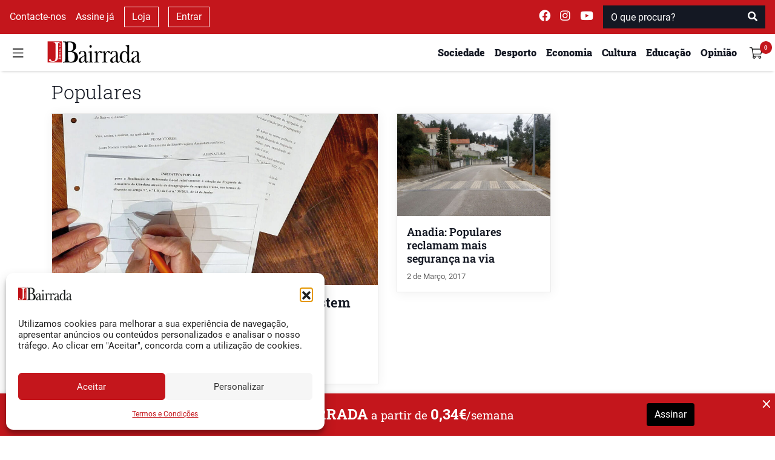

--- FILE ---
content_type: text/html; charset=utf-8
request_url: https://www.google.com/recaptcha/api2/anchor?ar=1&k=6Lfz_MAZAAAAAAD4QtaH-vJvuubL6NGHq8gMa-ns&co=aHR0cHM6Ly93d3cuamIucHQ6NDQz&hl=en&v=PoyoqOPhxBO7pBk68S4YbpHZ&size=normal&anchor-ms=20000&execute-ms=30000&cb=jowj6m1kka1a
body_size: 49405
content:
<!DOCTYPE HTML><html dir="ltr" lang="en"><head><meta http-equiv="Content-Type" content="text/html; charset=UTF-8">
<meta http-equiv="X-UA-Compatible" content="IE=edge">
<title>reCAPTCHA</title>
<style type="text/css">
/* cyrillic-ext */
@font-face {
  font-family: 'Roboto';
  font-style: normal;
  font-weight: 400;
  font-stretch: 100%;
  src: url(//fonts.gstatic.com/s/roboto/v48/KFO7CnqEu92Fr1ME7kSn66aGLdTylUAMa3GUBHMdazTgWw.woff2) format('woff2');
  unicode-range: U+0460-052F, U+1C80-1C8A, U+20B4, U+2DE0-2DFF, U+A640-A69F, U+FE2E-FE2F;
}
/* cyrillic */
@font-face {
  font-family: 'Roboto';
  font-style: normal;
  font-weight: 400;
  font-stretch: 100%;
  src: url(//fonts.gstatic.com/s/roboto/v48/KFO7CnqEu92Fr1ME7kSn66aGLdTylUAMa3iUBHMdazTgWw.woff2) format('woff2');
  unicode-range: U+0301, U+0400-045F, U+0490-0491, U+04B0-04B1, U+2116;
}
/* greek-ext */
@font-face {
  font-family: 'Roboto';
  font-style: normal;
  font-weight: 400;
  font-stretch: 100%;
  src: url(//fonts.gstatic.com/s/roboto/v48/KFO7CnqEu92Fr1ME7kSn66aGLdTylUAMa3CUBHMdazTgWw.woff2) format('woff2');
  unicode-range: U+1F00-1FFF;
}
/* greek */
@font-face {
  font-family: 'Roboto';
  font-style: normal;
  font-weight: 400;
  font-stretch: 100%;
  src: url(//fonts.gstatic.com/s/roboto/v48/KFO7CnqEu92Fr1ME7kSn66aGLdTylUAMa3-UBHMdazTgWw.woff2) format('woff2');
  unicode-range: U+0370-0377, U+037A-037F, U+0384-038A, U+038C, U+038E-03A1, U+03A3-03FF;
}
/* math */
@font-face {
  font-family: 'Roboto';
  font-style: normal;
  font-weight: 400;
  font-stretch: 100%;
  src: url(//fonts.gstatic.com/s/roboto/v48/KFO7CnqEu92Fr1ME7kSn66aGLdTylUAMawCUBHMdazTgWw.woff2) format('woff2');
  unicode-range: U+0302-0303, U+0305, U+0307-0308, U+0310, U+0312, U+0315, U+031A, U+0326-0327, U+032C, U+032F-0330, U+0332-0333, U+0338, U+033A, U+0346, U+034D, U+0391-03A1, U+03A3-03A9, U+03B1-03C9, U+03D1, U+03D5-03D6, U+03F0-03F1, U+03F4-03F5, U+2016-2017, U+2034-2038, U+203C, U+2040, U+2043, U+2047, U+2050, U+2057, U+205F, U+2070-2071, U+2074-208E, U+2090-209C, U+20D0-20DC, U+20E1, U+20E5-20EF, U+2100-2112, U+2114-2115, U+2117-2121, U+2123-214F, U+2190, U+2192, U+2194-21AE, U+21B0-21E5, U+21F1-21F2, U+21F4-2211, U+2213-2214, U+2216-22FF, U+2308-230B, U+2310, U+2319, U+231C-2321, U+2336-237A, U+237C, U+2395, U+239B-23B7, U+23D0, U+23DC-23E1, U+2474-2475, U+25AF, U+25B3, U+25B7, U+25BD, U+25C1, U+25CA, U+25CC, U+25FB, U+266D-266F, U+27C0-27FF, U+2900-2AFF, U+2B0E-2B11, U+2B30-2B4C, U+2BFE, U+3030, U+FF5B, U+FF5D, U+1D400-1D7FF, U+1EE00-1EEFF;
}
/* symbols */
@font-face {
  font-family: 'Roboto';
  font-style: normal;
  font-weight: 400;
  font-stretch: 100%;
  src: url(//fonts.gstatic.com/s/roboto/v48/KFO7CnqEu92Fr1ME7kSn66aGLdTylUAMaxKUBHMdazTgWw.woff2) format('woff2');
  unicode-range: U+0001-000C, U+000E-001F, U+007F-009F, U+20DD-20E0, U+20E2-20E4, U+2150-218F, U+2190, U+2192, U+2194-2199, U+21AF, U+21E6-21F0, U+21F3, U+2218-2219, U+2299, U+22C4-22C6, U+2300-243F, U+2440-244A, U+2460-24FF, U+25A0-27BF, U+2800-28FF, U+2921-2922, U+2981, U+29BF, U+29EB, U+2B00-2BFF, U+4DC0-4DFF, U+FFF9-FFFB, U+10140-1018E, U+10190-1019C, U+101A0, U+101D0-101FD, U+102E0-102FB, U+10E60-10E7E, U+1D2C0-1D2D3, U+1D2E0-1D37F, U+1F000-1F0FF, U+1F100-1F1AD, U+1F1E6-1F1FF, U+1F30D-1F30F, U+1F315, U+1F31C, U+1F31E, U+1F320-1F32C, U+1F336, U+1F378, U+1F37D, U+1F382, U+1F393-1F39F, U+1F3A7-1F3A8, U+1F3AC-1F3AF, U+1F3C2, U+1F3C4-1F3C6, U+1F3CA-1F3CE, U+1F3D4-1F3E0, U+1F3ED, U+1F3F1-1F3F3, U+1F3F5-1F3F7, U+1F408, U+1F415, U+1F41F, U+1F426, U+1F43F, U+1F441-1F442, U+1F444, U+1F446-1F449, U+1F44C-1F44E, U+1F453, U+1F46A, U+1F47D, U+1F4A3, U+1F4B0, U+1F4B3, U+1F4B9, U+1F4BB, U+1F4BF, U+1F4C8-1F4CB, U+1F4D6, U+1F4DA, U+1F4DF, U+1F4E3-1F4E6, U+1F4EA-1F4ED, U+1F4F7, U+1F4F9-1F4FB, U+1F4FD-1F4FE, U+1F503, U+1F507-1F50B, U+1F50D, U+1F512-1F513, U+1F53E-1F54A, U+1F54F-1F5FA, U+1F610, U+1F650-1F67F, U+1F687, U+1F68D, U+1F691, U+1F694, U+1F698, U+1F6AD, U+1F6B2, U+1F6B9-1F6BA, U+1F6BC, U+1F6C6-1F6CF, U+1F6D3-1F6D7, U+1F6E0-1F6EA, U+1F6F0-1F6F3, U+1F6F7-1F6FC, U+1F700-1F7FF, U+1F800-1F80B, U+1F810-1F847, U+1F850-1F859, U+1F860-1F887, U+1F890-1F8AD, U+1F8B0-1F8BB, U+1F8C0-1F8C1, U+1F900-1F90B, U+1F93B, U+1F946, U+1F984, U+1F996, U+1F9E9, U+1FA00-1FA6F, U+1FA70-1FA7C, U+1FA80-1FA89, U+1FA8F-1FAC6, U+1FACE-1FADC, U+1FADF-1FAE9, U+1FAF0-1FAF8, U+1FB00-1FBFF;
}
/* vietnamese */
@font-face {
  font-family: 'Roboto';
  font-style: normal;
  font-weight: 400;
  font-stretch: 100%;
  src: url(//fonts.gstatic.com/s/roboto/v48/KFO7CnqEu92Fr1ME7kSn66aGLdTylUAMa3OUBHMdazTgWw.woff2) format('woff2');
  unicode-range: U+0102-0103, U+0110-0111, U+0128-0129, U+0168-0169, U+01A0-01A1, U+01AF-01B0, U+0300-0301, U+0303-0304, U+0308-0309, U+0323, U+0329, U+1EA0-1EF9, U+20AB;
}
/* latin-ext */
@font-face {
  font-family: 'Roboto';
  font-style: normal;
  font-weight: 400;
  font-stretch: 100%;
  src: url(//fonts.gstatic.com/s/roboto/v48/KFO7CnqEu92Fr1ME7kSn66aGLdTylUAMa3KUBHMdazTgWw.woff2) format('woff2');
  unicode-range: U+0100-02BA, U+02BD-02C5, U+02C7-02CC, U+02CE-02D7, U+02DD-02FF, U+0304, U+0308, U+0329, U+1D00-1DBF, U+1E00-1E9F, U+1EF2-1EFF, U+2020, U+20A0-20AB, U+20AD-20C0, U+2113, U+2C60-2C7F, U+A720-A7FF;
}
/* latin */
@font-face {
  font-family: 'Roboto';
  font-style: normal;
  font-weight: 400;
  font-stretch: 100%;
  src: url(//fonts.gstatic.com/s/roboto/v48/KFO7CnqEu92Fr1ME7kSn66aGLdTylUAMa3yUBHMdazQ.woff2) format('woff2');
  unicode-range: U+0000-00FF, U+0131, U+0152-0153, U+02BB-02BC, U+02C6, U+02DA, U+02DC, U+0304, U+0308, U+0329, U+2000-206F, U+20AC, U+2122, U+2191, U+2193, U+2212, U+2215, U+FEFF, U+FFFD;
}
/* cyrillic-ext */
@font-face {
  font-family: 'Roboto';
  font-style: normal;
  font-weight: 500;
  font-stretch: 100%;
  src: url(//fonts.gstatic.com/s/roboto/v48/KFO7CnqEu92Fr1ME7kSn66aGLdTylUAMa3GUBHMdazTgWw.woff2) format('woff2');
  unicode-range: U+0460-052F, U+1C80-1C8A, U+20B4, U+2DE0-2DFF, U+A640-A69F, U+FE2E-FE2F;
}
/* cyrillic */
@font-face {
  font-family: 'Roboto';
  font-style: normal;
  font-weight: 500;
  font-stretch: 100%;
  src: url(//fonts.gstatic.com/s/roboto/v48/KFO7CnqEu92Fr1ME7kSn66aGLdTylUAMa3iUBHMdazTgWw.woff2) format('woff2');
  unicode-range: U+0301, U+0400-045F, U+0490-0491, U+04B0-04B1, U+2116;
}
/* greek-ext */
@font-face {
  font-family: 'Roboto';
  font-style: normal;
  font-weight: 500;
  font-stretch: 100%;
  src: url(//fonts.gstatic.com/s/roboto/v48/KFO7CnqEu92Fr1ME7kSn66aGLdTylUAMa3CUBHMdazTgWw.woff2) format('woff2');
  unicode-range: U+1F00-1FFF;
}
/* greek */
@font-face {
  font-family: 'Roboto';
  font-style: normal;
  font-weight: 500;
  font-stretch: 100%;
  src: url(//fonts.gstatic.com/s/roboto/v48/KFO7CnqEu92Fr1ME7kSn66aGLdTylUAMa3-UBHMdazTgWw.woff2) format('woff2');
  unicode-range: U+0370-0377, U+037A-037F, U+0384-038A, U+038C, U+038E-03A1, U+03A3-03FF;
}
/* math */
@font-face {
  font-family: 'Roboto';
  font-style: normal;
  font-weight: 500;
  font-stretch: 100%;
  src: url(//fonts.gstatic.com/s/roboto/v48/KFO7CnqEu92Fr1ME7kSn66aGLdTylUAMawCUBHMdazTgWw.woff2) format('woff2');
  unicode-range: U+0302-0303, U+0305, U+0307-0308, U+0310, U+0312, U+0315, U+031A, U+0326-0327, U+032C, U+032F-0330, U+0332-0333, U+0338, U+033A, U+0346, U+034D, U+0391-03A1, U+03A3-03A9, U+03B1-03C9, U+03D1, U+03D5-03D6, U+03F0-03F1, U+03F4-03F5, U+2016-2017, U+2034-2038, U+203C, U+2040, U+2043, U+2047, U+2050, U+2057, U+205F, U+2070-2071, U+2074-208E, U+2090-209C, U+20D0-20DC, U+20E1, U+20E5-20EF, U+2100-2112, U+2114-2115, U+2117-2121, U+2123-214F, U+2190, U+2192, U+2194-21AE, U+21B0-21E5, U+21F1-21F2, U+21F4-2211, U+2213-2214, U+2216-22FF, U+2308-230B, U+2310, U+2319, U+231C-2321, U+2336-237A, U+237C, U+2395, U+239B-23B7, U+23D0, U+23DC-23E1, U+2474-2475, U+25AF, U+25B3, U+25B7, U+25BD, U+25C1, U+25CA, U+25CC, U+25FB, U+266D-266F, U+27C0-27FF, U+2900-2AFF, U+2B0E-2B11, U+2B30-2B4C, U+2BFE, U+3030, U+FF5B, U+FF5D, U+1D400-1D7FF, U+1EE00-1EEFF;
}
/* symbols */
@font-face {
  font-family: 'Roboto';
  font-style: normal;
  font-weight: 500;
  font-stretch: 100%;
  src: url(//fonts.gstatic.com/s/roboto/v48/KFO7CnqEu92Fr1ME7kSn66aGLdTylUAMaxKUBHMdazTgWw.woff2) format('woff2');
  unicode-range: U+0001-000C, U+000E-001F, U+007F-009F, U+20DD-20E0, U+20E2-20E4, U+2150-218F, U+2190, U+2192, U+2194-2199, U+21AF, U+21E6-21F0, U+21F3, U+2218-2219, U+2299, U+22C4-22C6, U+2300-243F, U+2440-244A, U+2460-24FF, U+25A0-27BF, U+2800-28FF, U+2921-2922, U+2981, U+29BF, U+29EB, U+2B00-2BFF, U+4DC0-4DFF, U+FFF9-FFFB, U+10140-1018E, U+10190-1019C, U+101A0, U+101D0-101FD, U+102E0-102FB, U+10E60-10E7E, U+1D2C0-1D2D3, U+1D2E0-1D37F, U+1F000-1F0FF, U+1F100-1F1AD, U+1F1E6-1F1FF, U+1F30D-1F30F, U+1F315, U+1F31C, U+1F31E, U+1F320-1F32C, U+1F336, U+1F378, U+1F37D, U+1F382, U+1F393-1F39F, U+1F3A7-1F3A8, U+1F3AC-1F3AF, U+1F3C2, U+1F3C4-1F3C6, U+1F3CA-1F3CE, U+1F3D4-1F3E0, U+1F3ED, U+1F3F1-1F3F3, U+1F3F5-1F3F7, U+1F408, U+1F415, U+1F41F, U+1F426, U+1F43F, U+1F441-1F442, U+1F444, U+1F446-1F449, U+1F44C-1F44E, U+1F453, U+1F46A, U+1F47D, U+1F4A3, U+1F4B0, U+1F4B3, U+1F4B9, U+1F4BB, U+1F4BF, U+1F4C8-1F4CB, U+1F4D6, U+1F4DA, U+1F4DF, U+1F4E3-1F4E6, U+1F4EA-1F4ED, U+1F4F7, U+1F4F9-1F4FB, U+1F4FD-1F4FE, U+1F503, U+1F507-1F50B, U+1F50D, U+1F512-1F513, U+1F53E-1F54A, U+1F54F-1F5FA, U+1F610, U+1F650-1F67F, U+1F687, U+1F68D, U+1F691, U+1F694, U+1F698, U+1F6AD, U+1F6B2, U+1F6B9-1F6BA, U+1F6BC, U+1F6C6-1F6CF, U+1F6D3-1F6D7, U+1F6E0-1F6EA, U+1F6F0-1F6F3, U+1F6F7-1F6FC, U+1F700-1F7FF, U+1F800-1F80B, U+1F810-1F847, U+1F850-1F859, U+1F860-1F887, U+1F890-1F8AD, U+1F8B0-1F8BB, U+1F8C0-1F8C1, U+1F900-1F90B, U+1F93B, U+1F946, U+1F984, U+1F996, U+1F9E9, U+1FA00-1FA6F, U+1FA70-1FA7C, U+1FA80-1FA89, U+1FA8F-1FAC6, U+1FACE-1FADC, U+1FADF-1FAE9, U+1FAF0-1FAF8, U+1FB00-1FBFF;
}
/* vietnamese */
@font-face {
  font-family: 'Roboto';
  font-style: normal;
  font-weight: 500;
  font-stretch: 100%;
  src: url(//fonts.gstatic.com/s/roboto/v48/KFO7CnqEu92Fr1ME7kSn66aGLdTylUAMa3OUBHMdazTgWw.woff2) format('woff2');
  unicode-range: U+0102-0103, U+0110-0111, U+0128-0129, U+0168-0169, U+01A0-01A1, U+01AF-01B0, U+0300-0301, U+0303-0304, U+0308-0309, U+0323, U+0329, U+1EA0-1EF9, U+20AB;
}
/* latin-ext */
@font-face {
  font-family: 'Roboto';
  font-style: normal;
  font-weight: 500;
  font-stretch: 100%;
  src: url(//fonts.gstatic.com/s/roboto/v48/KFO7CnqEu92Fr1ME7kSn66aGLdTylUAMa3KUBHMdazTgWw.woff2) format('woff2');
  unicode-range: U+0100-02BA, U+02BD-02C5, U+02C7-02CC, U+02CE-02D7, U+02DD-02FF, U+0304, U+0308, U+0329, U+1D00-1DBF, U+1E00-1E9F, U+1EF2-1EFF, U+2020, U+20A0-20AB, U+20AD-20C0, U+2113, U+2C60-2C7F, U+A720-A7FF;
}
/* latin */
@font-face {
  font-family: 'Roboto';
  font-style: normal;
  font-weight: 500;
  font-stretch: 100%;
  src: url(//fonts.gstatic.com/s/roboto/v48/KFO7CnqEu92Fr1ME7kSn66aGLdTylUAMa3yUBHMdazQ.woff2) format('woff2');
  unicode-range: U+0000-00FF, U+0131, U+0152-0153, U+02BB-02BC, U+02C6, U+02DA, U+02DC, U+0304, U+0308, U+0329, U+2000-206F, U+20AC, U+2122, U+2191, U+2193, U+2212, U+2215, U+FEFF, U+FFFD;
}
/* cyrillic-ext */
@font-face {
  font-family: 'Roboto';
  font-style: normal;
  font-weight: 900;
  font-stretch: 100%;
  src: url(//fonts.gstatic.com/s/roboto/v48/KFO7CnqEu92Fr1ME7kSn66aGLdTylUAMa3GUBHMdazTgWw.woff2) format('woff2');
  unicode-range: U+0460-052F, U+1C80-1C8A, U+20B4, U+2DE0-2DFF, U+A640-A69F, U+FE2E-FE2F;
}
/* cyrillic */
@font-face {
  font-family: 'Roboto';
  font-style: normal;
  font-weight: 900;
  font-stretch: 100%;
  src: url(//fonts.gstatic.com/s/roboto/v48/KFO7CnqEu92Fr1ME7kSn66aGLdTylUAMa3iUBHMdazTgWw.woff2) format('woff2');
  unicode-range: U+0301, U+0400-045F, U+0490-0491, U+04B0-04B1, U+2116;
}
/* greek-ext */
@font-face {
  font-family: 'Roboto';
  font-style: normal;
  font-weight: 900;
  font-stretch: 100%;
  src: url(//fonts.gstatic.com/s/roboto/v48/KFO7CnqEu92Fr1ME7kSn66aGLdTylUAMa3CUBHMdazTgWw.woff2) format('woff2');
  unicode-range: U+1F00-1FFF;
}
/* greek */
@font-face {
  font-family: 'Roboto';
  font-style: normal;
  font-weight: 900;
  font-stretch: 100%;
  src: url(//fonts.gstatic.com/s/roboto/v48/KFO7CnqEu92Fr1ME7kSn66aGLdTylUAMa3-UBHMdazTgWw.woff2) format('woff2');
  unicode-range: U+0370-0377, U+037A-037F, U+0384-038A, U+038C, U+038E-03A1, U+03A3-03FF;
}
/* math */
@font-face {
  font-family: 'Roboto';
  font-style: normal;
  font-weight: 900;
  font-stretch: 100%;
  src: url(//fonts.gstatic.com/s/roboto/v48/KFO7CnqEu92Fr1ME7kSn66aGLdTylUAMawCUBHMdazTgWw.woff2) format('woff2');
  unicode-range: U+0302-0303, U+0305, U+0307-0308, U+0310, U+0312, U+0315, U+031A, U+0326-0327, U+032C, U+032F-0330, U+0332-0333, U+0338, U+033A, U+0346, U+034D, U+0391-03A1, U+03A3-03A9, U+03B1-03C9, U+03D1, U+03D5-03D6, U+03F0-03F1, U+03F4-03F5, U+2016-2017, U+2034-2038, U+203C, U+2040, U+2043, U+2047, U+2050, U+2057, U+205F, U+2070-2071, U+2074-208E, U+2090-209C, U+20D0-20DC, U+20E1, U+20E5-20EF, U+2100-2112, U+2114-2115, U+2117-2121, U+2123-214F, U+2190, U+2192, U+2194-21AE, U+21B0-21E5, U+21F1-21F2, U+21F4-2211, U+2213-2214, U+2216-22FF, U+2308-230B, U+2310, U+2319, U+231C-2321, U+2336-237A, U+237C, U+2395, U+239B-23B7, U+23D0, U+23DC-23E1, U+2474-2475, U+25AF, U+25B3, U+25B7, U+25BD, U+25C1, U+25CA, U+25CC, U+25FB, U+266D-266F, U+27C0-27FF, U+2900-2AFF, U+2B0E-2B11, U+2B30-2B4C, U+2BFE, U+3030, U+FF5B, U+FF5D, U+1D400-1D7FF, U+1EE00-1EEFF;
}
/* symbols */
@font-face {
  font-family: 'Roboto';
  font-style: normal;
  font-weight: 900;
  font-stretch: 100%;
  src: url(//fonts.gstatic.com/s/roboto/v48/KFO7CnqEu92Fr1ME7kSn66aGLdTylUAMaxKUBHMdazTgWw.woff2) format('woff2');
  unicode-range: U+0001-000C, U+000E-001F, U+007F-009F, U+20DD-20E0, U+20E2-20E4, U+2150-218F, U+2190, U+2192, U+2194-2199, U+21AF, U+21E6-21F0, U+21F3, U+2218-2219, U+2299, U+22C4-22C6, U+2300-243F, U+2440-244A, U+2460-24FF, U+25A0-27BF, U+2800-28FF, U+2921-2922, U+2981, U+29BF, U+29EB, U+2B00-2BFF, U+4DC0-4DFF, U+FFF9-FFFB, U+10140-1018E, U+10190-1019C, U+101A0, U+101D0-101FD, U+102E0-102FB, U+10E60-10E7E, U+1D2C0-1D2D3, U+1D2E0-1D37F, U+1F000-1F0FF, U+1F100-1F1AD, U+1F1E6-1F1FF, U+1F30D-1F30F, U+1F315, U+1F31C, U+1F31E, U+1F320-1F32C, U+1F336, U+1F378, U+1F37D, U+1F382, U+1F393-1F39F, U+1F3A7-1F3A8, U+1F3AC-1F3AF, U+1F3C2, U+1F3C4-1F3C6, U+1F3CA-1F3CE, U+1F3D4-1F3E0, U+1F3ED, U+1F3F1-1F3F3, U+1F3F5-1F3F7, U+1F408, U+1F415, U+1F41F, U+1F426, U+1F43F, U+1F441-1F442, U+1F444, U+1F446-1F449, U+1F44C-1F44E, U+1F453, U+1F46A, U+1F47D, U+1F4A3, U+1F4B0, U+1F4B3, U+1F4B9, U+1F4BB, U+1F4BF, U+1F4C8-1F4CB, U+1F4D6, U+1F4DA, U+1F4DF, U+1F4E3-1F4E6, U+1F4EA-1F4ED, U+1F4F7, U+1F4F9-1F4FB, U+1F4FD-1F4FE, U+1F503, U+1F507-1F50B, U+1F50D, U+1F512-1F513, U+1F53E-1F54A, U+1F54F-1F5FA, U+1F610, U+1F650-1F67F, U+1F687, U+1F68D, U+1F691, U+1F694, U+1F698, U+1F6AD, U+1F6B2, U+1F6B9-1F6BA, U+1F6BC, U+1F6C6-1F6CF, U+1F6D3-1F6D7, U+1F6E0-1F6EA, U+1F6F0-1F6F3, U+1F6F7-1F6FC, U+1F700-1F7FF, U+1F800-1F80B, U+1F810-1F847, U+1F850-1F859, U+1F860-1F887, U+1F890-1F8AD, U+1F8B0-1F8BB, U+1F8C0-1F8C1, U+1F900-1F90B, U+1F93B, U+1F946, U+1F984, U+1F996, U+1F9E9, U+1FA00-1FA6F, U+1FA70-1FA7C, U+1FA80-1FA89, U+1FA8F-1FAC6, U+1FACE-1FADC, U+1FADF-1FAE9, U+1FAF0-1FAF8, U+1FB00-1FBFF;
}
/* vietnamese */
@font-face {
  font-family: 'Roboto';
  font-style: normal;
  font-weight: 900;
  font-stretch: 100%;
  src: url(//fonts.gstatic.com/s/roboto/v48/KFO7CnqEu92Fr1ME7kSn66aGLdTylUAMa3OUBHMdazTgWw.woff2) format('woff2');
  unicode-range: U+0102-0103, U+0110-0111, U+0128-0129, U+0168-0169, U+01A0-01A1, U+01AF-01B0, U+0300-0301, U+0303-0304, U+0308-0309, U+0323, U+0329, U+1EA0-1EF9, U+20AB;
}
/* latin-ext */
@font-face {
  font-family: 'Roboto';
  font-style: normal;
  font-weight: 900;
  font-stretch: 100%;
  src: url(//fonts.gstatic.com/s/roboto/v48/KFO7CnqEu92Fr1ME7kSn66aGLdTylUAMa3KUBHMdazTgWw.woff2) format('woff2');
  unicode-range: U+0100-02BA, U+02BD-02C5, U+02C7-02CC, U+02CE-02D7, U+02DD-02FF, U+0304, U+0308, U+0329, U+1D00-1DBF, U+1E00-1E9F, U+1EF2-1EFF, U+2020, U+20A0-20AB, U+20AD-20C0, U+2113, U+2C60-2C7F, U+A720-A7FF;
}
/* latin */
@font-face {
  font-family: 'Roboto';
  font-style: normal;
  font-weight: 900;
  font-stretch: 100%;
  src: url(//fonts.gstatic.com/s/roboto/v48/KFO7CnqEu92Fr1ME7kSn66aGLdTylUAMa3yUBHMdazQ.woff2) format('woff2');
  unicode-range: U+0000-00FF, U+0131, U+0152-0153, U+02BB-02BC, U+02C6, U+02DA, U+02DC, U+0304, U+0308, U+0329, U+2000-206F, U+20AC, U+2122, U+2191, U+2193, U+2212, U+2215, U+FEFF, U+FFFD;
}

</style>
<link rel="stylesheet" type="text/css" href="https://www.gstatic.com/recaptcha/releases/PoyoqOPhxBO7pBk68S4YbpHZ/styles__ltr.css">
<script nonce="DMmv2uqmWd5aPxXAcfsXaw" type="text/javascript">window['__recaptcha_api'] = 'https://www.google.com/recaptcha/api2/';</script>
<script type="text/javascript" src="https://www.gstatic.com/recaptcha/releases/PoyoqOPhxBO7pBk68S4YbpHZ/recaptcha__en.js" nonce="DMmv2uqmWd5aPxXAcfsXaw">
      
    </script></head>
<body><div id="rc-anchor-alert" class="rc-anchor-alert"></div>
<input type="hidden" id="recaptcha-token" value="[base64]">
<script type="text/javascript" nonce="DMmv2uqmWd5aPxXAcfsXaw">
      recaptcha.anchor.Main.init("[\x22ainput\x22,[\x22bgdata\x22,\x22\x22,\[base64]/[base64]/UltIKytdPWE6KGE8MjA0OD9SW0grK109YT4+NnwxOTI6KChhJjY0NTEyKT09NTUyOTYmJnErMTxoLmxlbmd0aCYmKGguY2hhckNvZGVBdChxKzEpJjY0NTEyKT09NTYzMjA/[base64]/MjU1OlI/[base64]/[base64]/[base64]/[base64]/[base64]/[base64]/[base64]/[base64]/[base64]/[base64]\x22,\[base64]\\u003d\\u003d\x22,\x22w7TDvsOEwpxJAhQ3wq7DgsOBQ2/DncOZSMOXwpU0UMORQ1NZbBzDm8K7csKkwqfCkMOZWm/CgR/Dr2nCpx5YX8OAOsORwozDj8O/wpVewqpPXHhuPcOEwo0RJ8OhSwPCtsKUbkLDnDcHVFxkNVzCtcKkwpQvLhzCicKCQFTDjg/CpcKew4N1DMOrwq7Ck8KxbsONFWvDs8KMwpM2woPCicKdw5/[base64]/IHHCocKvw4oow5xew6YOIMKkw7hXw4N/LBPDux7Cj8KFw6Utw4g4w53Cj8KQH8KbXw/DgsOCFsO4CXrCmsKbNBDDtlxkfRPDhSvDu1k4QcOFGcK3wonDssK0X8K0wro7w5QqUmEwwpshw5DChMOBYsKLw7ASwrY9DcKdwqXCjcOiwqcSHcKzw55mwp3Ch3jCtsO5w47CscK/[base64]/wq7DomvClyxwGVnClsK6McOsBWTDi13DtjMXw6HCh0RkOcKAwpdHeCzDlsOIwr/DjcOAw5XCqsOqW8O8KMKgX8OEesOSwrphRMKyewIWwq/DkE/DpsKJS8Osw5wmdsOcQcO5w7xlw6MkwovCo8K/RC7DnRLCjxA7woDCilvCk8OFdcOIwoQrcsK4NhJ5w54resOcBDIYXUllwonCr8Kuw6rDnWAiaMKcwrZDA0rDrRA3WsOffsKpwqtewrVlw79cwrLDuMK/FMO5aMK/wpDDq3TDvGQ0wrHCtsK2D8O7WMOnW8OCdcOUJMK4VMOELRBcR8OpAj91GmcxwrFqDsOhw4nCt8OdwozCgETDpDLDrsOjaMK8fXthwpkmGzh0H8KGw7cxA8Osw5zCmcO8PnoxRcKewpTCvVJ/worCnhnCtyQkw7JnKR8uw43Di1FfcFnCmSxjw5TCkTTCg0odw6xmLsOHw5nDqxXDjcKOw4Q2wpjCtEZ6wrRXV8OfVMKXSMK7SG3Dgg0EUHsQJMO1PQA1w7PCtG/[base64]/CqAQgw4fCvcK5O8KVMjfDnkYkwprDksKVwpPDscKBw49sFsOLw5oDJsKQF2gqwpfDmR0YdHAYFBDDqm/DujhEcCPCgMKhw782bMKoEBl/w7lcasOWwodAw7fCrQE2IsO/wrJ4UcK1w7oOZ0tSw5g4wqk2wpLDscKFw6HDm0FOw5lFw4HDgQEdR8O+wqpKdsKtFHPCvhXDgGcda8OaY1nDhTpcK8KBEsKdw6/CgDLDnVA0wpUhwpF/[base64]/CiHjCvDzCrWEjE8OeS8Okf0vCr3TDqw/DkH/[base64]/CicOxI8KzLDQpMcOrw5TCvz3CkXA9woHDtcOYwqPCrMONw7vCnsKMwosbw7XCsMKwIsKkwqTCnQdSwrkNa1jCmsK2w6LDk8KpIsOOT0HDk8OCfSPCqXzCtcKVw4glL8K1w6HDpHjCssKpSCNyOsKaScO3woXDiMKJwpA+wo/Dl18xw7nDqsKiw5JKOcOZe8KLQGzDkcODBsKywokUF2oDecKjw7dqwp8hJMKyIMKCw6/CtTbCicKGJcODQkXDhMOxYcKTFsOOw6FBwrnCtsOwYSA4X8OMQQ8jw6ZEw7J5cgQjS8OQYxw3WMKjfQ7Dg37DicKHw4V0wrfCvMKhw53CssKeRHcxwoJacMOtIhzDgMKZwpZpcxlIwqzCvDHDhCsQB8Oswph9woN1bMKPQsOCwpvDuQ0VUT4UcV/[base64]/w6lqwqfCqU5RZ8KXOHsFwo5ww5JEwqHCsQQxccKzw7lQwq/[base64]/NlPDpMOawr4TKTc+w5YVfV3CicOOwp/DpkXDi8K9ZcOUBMOGwpJYfcKXUicjQGsLbjbDpzLDmsKKbMKHw7rDrMO7fyfDvcK7azPCrcK3JwN9IMKUcMKkwoPDng/Dn8KqwrzDkcK9wp3CqSAcCAcGw5QiaTLDlsKvw5sQw4s4w7BCwrDCqcKHOiE/w4JLw7jCt0TCmMOeLMOHUsO4wojDoMK/d3YXwqY9bykrIsKzw7vCtlXDkcOPwql9dcOvUkA/[base64]/cltROMKWwqnDicOjw4F5NsO8XsK1fsO7DMK0wrJMwowww6vDjGo7wp/DqFBrwqvCjh83w7HDkkJUWFgjSMKYw707HMKzO8OHWMOED8OQb2ltwqh8EFfDrcK9wqzDk07Dpk4cw5JPNsOlDsKVwqnDuk9vXcOOw67CrSBww73DlcOpwp5Mw7XCkMKTJhbClMKbbUZ/wqnDjMK+wokkwq8Rwo7Djlsmw57DlUElwr/CpMKPEcOCwpsBWMOjwoR0w4Rsw6nClMKtw6FUDsOdw6PCkMKRw5RcwrzCi8OTwp/[base64]/CgsKhwqvDrWDDs8Kcwp90w5teW8OrRcKrw5HDqcKdbBLCnsO8w4nCiMOQGBrCskjDlyBFwqIZwpHCm8K6R07DlHfCmcOSMiXCqsO4wqZzIMOpw7obw6E8RRwLSMONGHTCvMKiw5JYw5LDu8KQw4IPXx7CmR/ClS5cw4MhwqAAPCgPw792JBLDoRFVw6/[base64]/QQdIeX/[base64]/DhcOoZQrDtsO/E8KcQHbDhycBwpU8IcKgwqTCvMOrw7V5wqF+wpExYT7DsnrCijkIwovDqcKXc8OuDF0owpwGwpfCssKQwozCiMKiw6/DmcKxw5wow4JgXSMPwoBxNMKNwpLDnzZLCAwCTcOMwpvDh8O9Fx7DrWnDl1FmHsK1wrDDmsKowrbDvGMYwoXCgMO6WcOBwrwHCAXCsMO2TCREw6vCrE/CojRXwr84Nw5kYl/DtFvCv8KZAA/DsMKXwqINZMO1wrvDmsOjwoHCg8K/wrPCu03CmlvDnMOpcVrCoMOkUx7DtMOhwqDCtkDCmcKPGyvChcKUeMKBwpXCjhbClx1Yw7sYImHChsKaCcKLXcOKdMOdfsKkwq0udBzCizzDgcKhOcOEw7TDsRDCqDZ9w6XCucOaw5zCi8KgPiTCqcOBw482WT/[base64]/CrMKkwofCvFRPwprDqCRWDB7DtyfCnChWwq/Ck8KsHMOhwqfDosOMw7YbUljChSTCv8Kvw7PCnhQZwpg/[base64]/DhMOtM3BPw5o5VMKXPMOzwoLDlzUPawzDhQsFw7lxwpYnRQUvOcKZd8Kcw5g7w50gw4t4RcKTwpBNw61qTMK/F8KcwpoFw7nClsOJCSpmFSvCnMO7wqjDqsOww5XDhMKxwqJhKVbDiMOnVsOhw4TCmAhBXMKNw4hEI0rCusOSwpHDnTjDncKkNQ3DtTDCsi5DBcOOCiDDlsOCw70vwp7Djk4YFG4yN8OawrE/[base64]/DuDTDlVzCgMK5wp/DvEVKwrgNw6XCncOXeMKMS8O6I3hzKz0BYcKUwosGw4IEam5uT8OINCEPJQTDmjJzS8OCcg8sLMK3NFPCsUjCmGIdw7R4w5jCp8Ogw7RdwqPDiGANMDM6wpfCh8Ogw4fCqm3CjT3DtMOMwpdBw7jCuA1QwqzCphzDoMK/w4fDkkUnw4Aqw6BhwrjDnFjCqGPDkFjCtsKoIQjDl8O/[base64]/DmhzCl8KYwojDtVvDnMKrwrIvfVpfAncMwqHDpMK0VhDColJAUMOhwqxGw59MwqR6H1/DhMOnWWLDr8KtI8K9wrXCrhFBwrvDvWZkwrkywp7DgQjDs8OTwopeSMKLwo/DqMKLw7nCuMKiwqZQPAPDjgdWdcKtwr3CusKlw53CksKEw6/DlMKjBsOsfWbCsMOQwokbBXhzeMOMPS/Ch8KfwpTCnMO7ccK6wobDgWzDjcKAw7PDnk4nw5/ChsK4J8O9OMOQBEt+DcKhNz11Gy3Cvmgtw7BxCTxTCcO7w6rDh37DhVvDicOjAcORUMOswrzCisKOwrbCiBk3w7NXw6h1TGVNwrfDp8K7HBIySMOIwp9XQMO0wrvCrirDu8KEPsKlTcKRVcK+fMKdw6dpwrJlw48Qw4M9wrESKjjDgwjCrUZGw6x/w5MGPXzCjsKAwrTCm8OXEkTDqTnDj8KTw7LClgJTw5zDq8KRGcK1TMO6wpzDpTxMwqTCqifDnsOPwpfCi8KuV8K6PAx2w4fCnlgMwp4nwoRgDkdfXHPDiMOrwoBpaxFPw63CjAjDlm7DtTcQCGd8bDY3woZPw5nClMOPw57DjcK5OsKmw5I1wqdcwpoPwrXDncOkwq/DvcKjEsK6IydldG5OccOZw4ZFw58vwowgw6HDkz09Um1+dcKZI8KYS07CrMOhZXxYwpHCu8OFwoLCuWnCi0fCmsOHwq3ClsKjwpIvwp3DmcO9w5TCkCE1E8KqwqnCrsKpwoM5O8Ovw7/ClsKDwoYnNsOLJA7CkVsXwqTCh8O/I3jDpDh4w6BSai9/eH/ClMOsTy4Rw6Nywp46SBBLeG0bw5rDoMKuwpRdwqkXJE0rX8O5fw5uasK8wr7CgMKcWsOsJMOCwonDpsKvGsKYPsKgwpxIwq06wqTDm8Kyw7wCw41/w7TDu8KDcMKkR8KReQvDi8KSw7UKClrCqsKQHm7DkmbDoWvCu1webS3CgxLDm3NTAhVsY8OxN8O2w656EVPCiT1OMsK6KhhZwpQZw7DCq8KtFsK+wr7CgsKiw6I4w4hcPsOYB1DDqcOOYcOgw5/ChTHCpsOiwqEeJMOoMhLCqcOtPEx7E8Oww4LCpwzDj8O4S0Fmwr/DnHPCqcO0wrPDpMKxUQXDiMKhwpTDvW/Cpn4Zw6rDrcKDwrcgw7s4wpnCjMKawrrDn3fDmcKRwofDtjZZwrFiw7MFw77Dr8KdbsKUw5E2DMOkSMOwfALCh8K0woAXw7zChx/[base64]/DmcK+w402Em7DvsKtQ8KKJcOLcsKiKCRUw6Bsw4XCqhfDmcOMCCjCm8Kuwo/DvcKNJcK/UX8/C8K4w4HDuQcNZkASwp/[base64]/[base64]/CrsOowoAqw6U/[base64]/DtcKNf0Q0w5/DrcOQJxZGWMO5NgjDrjAiw4nDi3RbWcOvwqh5AhTDrCc0w4PDi8OVwowpwptiwpXDl8O/wohxD3vClh1rwp5sw63CocOWd8Ksw7nDt8K3Lzhgw4I8XsKuXQ/Dl2oqaBfDrMO4CFvDrsKXw4TDoglHwoTDuMOJwpcIw6vCpcKKw6nCtsKLacK/dFobU8K3wpVWZ2LCmMK+wo7DtV/[base64]/CryYIHcO2acO6RFtNGcOFHxTCjBPDmMOad8KUQMKWwr/[base64]/[base64]/D2djDMOyw5rDuncKw6fDtcKadMK5w5JaSsKZS3LCgcK3wrrCuhTCnxQqwr9Vb0xzwo/CpRNHwplJw73Cl8KFw4LDmcOHO1kQwrRpwo9+GMKQZ1DCtCzCiwRwwq/CssKfJsKnYXQXwpxLwqDCgBIZbgQFJy9jwrbCqsKmHMO+wr/CuMK5KAsHLG9EFVjCpQPDncOgTnfCiMOhSMKpScK5w4wgw6AYwqLCmF5vAMOMwrUFTcOfw5vDg8OzEcOpA0zCr8K+GlXCs8OKIcO+w5jDp33ClsOtw77DhlfCng/CvQ/DiS4lwpIpw50+bsO8wrhtfCVXwpjDonTDhcOwY8KUPnjDusKbw6zCtXssw7oaP8Kswq4xw5xXBsKSdsOAwohPeWUrKMO/[base64]/Co3dpw7Uvw6p2wqBHLsOBfC0IwpvDtUzCnMOUwqzCiMO/[base64]/AMOwecKQAcOyOcOWYhfCpcOEPsOJw6V/HxYvwrPCunXDuGfDo8KKAR3Dlz0swr15JsK3wowXw6lCJ8KDLcOkFjwXaj0ow69sw4zDjR3DgFsSw6bCncOpWwI2C8OYwrrClXglw48bXcO3w5fCnsOKwpbCmm/CtlBjUXwOaMKyA8KNY8OKRMK1wqxiw45cw7kOeMO3w4xQecODd3JLRsO/[base64]/wrrCtTkaw4p1d8OUwpI7w5AIw6nCvAxKwrl/[base64]/CgVrDuXrCj2DDun0pagrCq3nDiG9qYMO3wrQNwqdRwqgPwpQKw7lJZ8K8AGzDjWldKsOCw6V3dlcZw7NDb8Kxw4xGw6TCjcOMwp0aJcOnwqkkBcKjwrDCs8Kxw7TCo2lywpbDrG4cCsK6JMOracKFw4VOwpxww54nFFrCq8OQMH3ClsKLH1JWw7XDizMFSA/CiMOKwrscwpEqDSQoaMOWwpjDhmLDpsOsY8KLVMK2C8Ogfl7CmsO3w43DmwcNw4rCsMKswrTDph5dwp3Dj8KPw75Ww5BLw5vDpwM0DUjDk8OlfsOWw7B/w4XDjiXCgHoyw4FYw6vChjzDhCpnKcOMRmzCj8K6Aw/DpyQvI8KZwrHCkMK0QcKKZWtsw45LO8Ogw67CvcKvw7TCocKrXiYRwp/CrhBAIMK9w47CmgcSUgXDg8KRwpw2w4HDmUZIIsKvwrDCiRrDrFFgwoLDgcO9w7jCk8OuwqFORMOiZHAKTMKBZQNNEjNEw47DjQNLwrFVwqNnw5LCgSBnwoPCrhwdwrZIwotUdiPDvcKvwppIw5VKMQJYwrU6w67CqMKjZB1iADHDhELCisOSwprDrx1Rw4w4w7zDhA/[base64]/CvcOpw6jCoX3CtcKbw7rCvQ/DucKYw6TCucKhw4cpFxhJccOtwoQxwqpMIMKxDRocecKTWFjDs8KBcsKXw5DDjHjClkRXG35twoPCjR9FRwnCmcKmAQ3DqMOvw69CJV/CrBnDqcOYw5krwqbDhcO+fUPDq8KEw6NIXcKCwrPDtMKfHhsDdF7DhzcgwqFOZcKWOsOpwoYIwqUCw77ChMOmEMK/w5Z7wo7CncOzwrMMw7zDhELDmsOMWl9LwqPCiREhJMKTRsOJwp7ChMOiw7nCskfCisKHeUIbw5zDo1/CknLDl3nDtcKvw4cgwrHCgcOPwo15ahBjAcO8CmMIwonCtyVkbgdVQcOkRcOewpDDpQodwqLDs1ZKw7fDhcOBwqdCwq3CqkTDmGjCqsKLXsKQFsOSw7Q/wrpzwoDCoMOCT3JFdjvCrMKiw5BDw5LCtQo0w7FnK8Kuwr/DgsOWP8KbwrHDtcKNw6Y+w7ZEFH9gwoUbDAPCp17DgsObNF7CjETDh0VEKcOdwobDpXw7wpTClcKiA0Fxw6XDjMO/fsKjAQTDuSPCojIiwogCYhLCjcONw6gXLEjDsUHDpsKqAx/[base64]/XsOVw7zCsH9Nw5E/[base64]/DsikMwrMnwqhVw4Ypw6cJwrrDuTFUScO2w7DCrClnwqXCqWvDlMKNRsK7w5HDisKiwqjDkMKYw7DDsBHDkHhww7DChWt9DMO7w6cXwo3CqSrCi8K6ecK/wqvDlMOdE8KuwolmIT/DgsOvSw5fYUhYHxp4KUrDmcOgWnMkwrlAwr0rZBd6wqnDgcOETG99b8KMNGFCfw8yXcOlX8O0K8OVIcK/wqYbw5NIwrQLwoY6w7NWUSMyBGFzwrULdhjDmcOMw5hyworDuHjDjwLCgsOAwq/CjWvCicOKPMOFw5J3wrfCgV4lDA4MKMK2LV8YEMObJcKgZx3CpjbDj8K2HzFwwpAcw5FzwrzDmcOqcHwIZ8KCwrPCgyvDuSDCtMK7wpzCg0ILVzMOwqR0wpXDoWXDgULCpAVJwqLChlHDtVHCtAbDpsOnw5UTw6JeU3PDrsK0woA/[base64]/CqyjDgsOqJFjCgSYyFcK/VsKfIj3CjhHCq2fDo1l0d8K2wrDDsTQUEnpIDh96b1ppw5Z7Iw3Dh0nCq8Knw6zDh30ecUfCvRkhBX7ClcOkwrQsSsKXdUMUwrlRe3diwprDosOGw7rCrQgKwpgrbT4YwqFJw4HCiB9mwoVOZMKOwo3CpsO8w5Y3w7EXNcOFwq/Dv8KiO8OjwojDhH7DhwbCt8OFwpXDtDI+KBRGwrzCjS7DicKaUAPCqikQw5rCpDjDvwoaw5oKwq3DmMOBwohMwr3CrgnDmcOewqAyESgxwrYMI8KRw7XDmTvDgEzCtTPCscO4w6BaworDmsOnwq7CsDpPUsOAwprCiMKFwrkGM17DgsKywpopAMO/[base64]/[base64]/CnBXDmXzDgMKXwrIrw6omZAMzw7HCnBPChcKfwp1mw4rCksO3QMOKwpVCwqFFwr3DrV/DosOQKlTDjsORw4LDu8Onc8KKw59KwpoAQ0ocdzdUByfDpVd7wpEOwrjDisKqw6/Do8O8McOEwrYJTMKOVsK4wobCuEcTfTzCgmPDuGDCl8KxwobDgMOgwoQjw5ImUyHDmAvCkFTCmA7DkcOBw4RyCcKUwpZhe8OQLcOuAMKCw67CvMKhw7FnwqxLw7vDjjQ/w7kiwrvDiCFQV8OjeMO1w6fDksOieiQ8wrXDpFxVXzERJDPDn8KtSsKoQHIvV8OxB8KpwpbDp8Ojw5DDtMKRbkrClcOqUsKyw6DDjsO/JnfDuUZxw47DrsK/GizCucK6wprChmjCmcOiVcO9UsOwTMKRw4HChsO9EsOLwol5w6FGOcOLw5howp8tS05Awrl5w7fDtMOXwpJ7wpnDscOqwqZbwoDCuXrDiMOywrPDrHlIPsKPw6XDjVVIw4QjXsOcw5E3LMK0Jypxw7E4ZMOOEAoMwqAUw6FPw7NfdSdmEh/[base64]/w5TDvcO5Jlg1w68Iwp8qwpLCvsOOw5ElwpApwrHDpsKpPMOUdcOgOsKuwpTCmsKrwrcSCsOsV1pjwprCoMKEM3NGK0J4eUxpw5fCinMKQw0icz/DlCDDo1DDqH8ow7HDuhsjw6DCtwnCpcOcw5Iefy0tPMK/enfCvcKVw5UrQhfDuX4Aw4DCl8KrYcO1ZiLDsytPw7IAw5d9KsOvJsKJw6PCrMKTw4Z3QHoHLU7CkkfCvSXCscK5w74dbMO8woDDvUomNVfDlWjDvcKywqPDkDMfw5HCuMObE8OQMWZ8w6nCiUFfwqt3QsOuwqrCrH/CjcOKwpgROMKEw6fCoCjDvzDDvsKuIQZdwr0qaHFgcMODw64MN33Dg8KXwphlwpLDlcKsaSFHwrpJwr3DlcKqbzR6fsKtBG97w7wywq/Do1Y9FcKLw6NJfWxaJEFDO2Y3w6o9PMOMMcOxWHHCm8OWRSjDhEbDvMOUa8OWCX4FfcO7w69Ie8ODLQLDmcOrI8KGw54NwoQwACTDgcOcQsOiFnXCkcKaw7gAw6YLw4vCssOBw7JVQVgGZ8Knw7QfBMOOwoUxwqJ/wpBBAcKWXWbCrsOGCcKldsOEJBLCh8OFwrDCkMOmYAtzw7bCrTBzJw/CngnDhgEpw5PDkATCpgkod1/[base64]/[base64]/Dj1/DmlHChHlcRcOuaMOEwqc4w4DDiyTDssOpTMOnwpsDPy8cwpMFwrEmb8KdwpwMZ1wkwr/Dg1g8GsKadWzChgFtwoEEbG3Dr8OAUcKMw5HDhWoNw7nCksKJay7DglRQw6QSA8K9AcOZXihhLcKcw6XDkMO3FgNjUjA+wobCly7CqWTDjcOrTRt6B8OIMcOZwpBJCsOiw6/CpATDtxTDjBbCjVlCwrl0aGVew4nChsKXdDbDj8OzwrHClE5uwpENwpHDnTLCo8KIO8KQwq3DnMKHw7PCkWTDrMOQwr5wKnXDkcKFw4LDpzJRw7daHRjDmAlBdcKKw67Dn0JAw4ZpPBXDk8K+bkZmXCcjw5vCh8O/aFvDoihNwrQjw7nDj8O+Q8KPJcK7w6FRw7IUN8K3w6rCuMKkUFDCvVPDrhcZwqjCgmBfNMK9VAhaJEFCwo/[base64]/CusKWb3Qfwr3Dt8KEwqBLw7sVw5XCuhXDvMKAw658wo9Nw4V2w4l8NcKlS3vDu8O9wonDncOIJ8Kjw6XDoXJSLMOlcy3DhHF+esKmJ8O7w6FrX3QLw5QcwqzCqsOJelfDs8KaEMOcDMOVw5vChXBIWcK1wpdjEWjCiCLCoi/Dk8OGwq58P03ChcKKwrPDthxvfMOxw7TDk8OFWW3DjMKSwrc1HE1ew6sQwrPDgMOQNcOQw4nCv8Kqw4E2wqNcw78gw6/DnMKlacOqcx7Cu8KwRQ4BbnfCsApCQQDCksKqZsO5w7MNw7x/wolewpDCicKfwrg9w4LCocKqw49tw7TDsMOFwrUpEcOnEMOOR8OhFX50KxrCrcOjK8Kyw7DDoMKqw4nCoWEpw5LCrmYIFGnCuXHDulPCusOfBQ/CicKIH1Uew7/[base64]/DsX8ADcKTwoU4wpxRw79vwq9mTxt5A8OnF8Osw5pww7kgw7DDgcKuTMKYwohYGjMOUsKhwqB+DRdpQTYCwr/[base64]/DpcOGw7/Ct8KFwozCuTAmw6jChMK/wp52wqHDgRhawpbDisKNw7Z4wrsRL8KXMcOvw6PDgmBdYXQkwpvDhMKQw4TCuU/DuQrDiibCvmvCgzLDqn89wpUKcz7CrcK3w6LCi8KRwpt6F23CncKHw6HDmklLesOSw43CuSddwrNsW0ktwpwGPWbDgk4Dw58kF397wqjCmlwCwpZEIsK/bhHDnn3Cg8OjwqHDlsKbVsKCwpY8wo/Do8KVwqxwDsOzwr3DmsOJGsK0YznDu8OgOizDgGNgKMOdwrnCnMOdR8KQc8KtwpDCgXHDmBXDrkbCngDCmcOfHzQWwpdnw6/DpsK6HHLDpHnCmCU1wrnCgsKeK8KBwpobw79lw5LCm8OXZ8KwBl3CisKJw5HDgCHCrGLDrsOzw4hdA8OPQ35CU8K8ccOdPsKLNxUoWMOyw4MsLGPDl8KiHMO6wowDwosfdyhYw4BAw4jDjsK/cMKSwr8Xw7fDjcKewo7DjnYVVsKywozDpFHDgsKYw4YRwoMtwqXCksOPw4LDjTh/w4xQwpVPw4/CvRzDnlxXR2RdBMKKwq05bMOjw7LDoWjDrsOHw7lSYcOnCUXCucK1GQoySF4zwqVmwrlZRmrDmMOFYmXDtcKGFXgowqVuBcOsw6/CiTvCol7Cli3Dj8OCwofCoMOuUcKfSEDDgV1kw75gcsOWw6I3w60tCcO0PQHCo8K/PcKXwqPDncKuRmEXJMKxw67DrjVrwpXCp0PChsOoZ8KAST3Cm1/[base64]/[base64]/[base64]/[base64]/[base64]/[base64]/[base64]/DocK+wrQWwoXDhUDDtGBXFT97KMOHBykaw4ROGcO7w4dPwrNWZhUCw6Qgw6DDnsKCEcO3w6nCngHDm1o+YmPDq8KyACtYw4/[base64]/CqUDDm8KewrzCjMOiwrEZecOLYMK7a8O5fMKtwoEyaMOZcj9ew5bDojQxwoNmwqfDmwDDpsOIX8OIMiPDqsOFw7jClBQcwpADOgILw6MYUMKQY8Ocw4BCcAJgwq9tFSLCk2BMdMObejArQMKUwpHCp1toP8KBTMKjX8OsFTrDqF3DnsOawpvCn8KJwoXDosOzb8K/wqIPbMO9w7MFwp/CriMZwqBzw7PDlwrDnT8JM8OKD8Ose31pwqoYTMOcTMOCeRxuVnvDrR/DqnrCgA3Dl8OkZcOwwr3DjhBawqMyWcKuIQfCpcKKw7BceklNw4EawoJgSMOvwpc0D2rDmxgSwptzwogDUW0dw6PDisKIf03CtjvCgsKgY8KjP8KNMCxDYcO8w67CvMKFwo1PQcKSwqpHNgtAXg/DsMOWwrNHwq5oAcK0wrFGK0dGeQHDuwcswpbCoMKnwoDCjllSwqMcbkrDisKYJUApwr3Dt8KGCj5TaT/[base64]/Dhh0GBWXCgsKiw6fCgAcKwqXDm8ODwoMDwrTDtMK5wpjCrcK5SzFswqfClkLDml88wqbCpMK8wok3H8KGw4lTf8KLwqwAbMKzwr7Cq8KPdcO6GMKMw47Cg1vDkcKrw7QofsOgN8KxIsOJw5TCvsO1NcO/bwbDjBEOw5xFw53DiMO/OcOmLcKnFsKFDjUkAArDszbCqsKCHTxLwrQpw53DtBBYG13DrRMtecKYJMOrw5zCucOtwp/CslfCl2jDkAxrw5/CgnTCi8OqwoHCgQPDl8KTw4RDw5tTwr4Gw5QvahXCtgnCpmEtw5jClH8CC8OdwpkTwp54O8KGw4fCkcOUDsOqwqvDpDHCuCfCuzTDkMOgMjd8wrctVH0bwpzDp3QDAQ7CncKZTcOXO0zDn8O/ScOoYsKZYlXDtgXCvMKgflkGO8OzdsKewq3DuUTDvXBBwrrDocOxRsOVw4nCqUjDkcOvw4XDoMKdIcOow7XDtBRSwrU2EcKsw5fDq1JAQW3DoytMw7/CgMKJfsOgw5PDn8KzEcK7w6Asa8OvcsKZAsK1DTAPwpZgwoJrwotQwrvDqWRRwr5NZEjCv3ggwq3Di8OMFSIfRHxzBA3Di8OmwqrDnTN1w69gEhZrF1lywpQjfwEwGVhWE1nDk21bw6/DunPCl8KXwo7Dv1k6OhYhwrTDllPCnMOZw5BYw7JJw7PDisKUwrEhTSrCuMKywoI/wp54w7nCqsKQw5XCmU1FaGNDw7ZUSGsnQnDDvMO0wqgtaERIehUqwq3ClBLDmGLDgxLCuSDDrMKHRzUUwpXDgQ1Hw6TDi8OIET7DnsOHacKowqlpQ8OtwrBLMj3DvXHDiSHDkUdcwpFOw7krfcKZw6YNw41/FUIHwrXCqDbDsXoxw6F/dTbChMKiSRcbwq8CZsOJUMOCwq/[base64]/[base64]/DkXvCgMK6KMOxw7/CkhZPeBAkPlTCgcO0wp42w4h0w7NmOcKfH8O1wrvDpg3DiDYhwqkIDGnDqsOXwq0ZKxlxAcKKw4hLPcKAE3xFw5JHwppsPyPCiMOhw7jCqMOCEShBw5jDrcOdwpbDhyrDo2zDvVPCl8OLw5J4wrI4wqvDnRDCmS4hw642cjbDhsOoJDzDpMO2KxXDtcKXdcK8SU/Dg8KAw6fDmE4+LMO8w6rCqgAuw5JQwqfDgCo8w4c8ajh2csOhwrJdw5lkw5Y+DFV/w6MxwoZgS2I+D8O0w7HDvEZsw4IEdR4TcF/CvsKuwqlyWcObNcObJcORKMKswq7Dk2gyw5fCgsKMAsKcw7YQM8O8UkYMD0t4w75qwqAGG8OkKQfDnSkjEcOPw6nDusKcw6QiIQTDuMOwTEpgJ8KgwqHClcKow5/Do8ONworDoMO6w7zCm0pmbMK5wo0VTSMPw4HDgQPDpsO5w4jDvMOjbcOvwqPCvMKfw5/[base64]/CgxEXDsKKS3RAw6LDiMOZwrZ/w6RVw6nDoyJSXMKtCcOHOEM9FC93ISwfdiPClDTDkSLCsMKMwrEPwp7DlcOxWGQkcCdbwrJzI8OTwrbDq8Omw6ROfsKPw60LecOEwp0PdcO7DDDChMKtazjCn8OdD2wFP8OUw7xSVAk3LnzCmcOlQFEpKz3CmW09w5zCsABwwo/ChBLDrQ1yw6HCjsOWVhjDiMOqUcKIw4RyZ8O8wpMlw4gFwrPCjcOAwqwOWw/CmMOiW3I9wqvCtwguEcOLCSPDqxEmJmrDmMKZd3jCs8OPwoR7wrzCpcKeDMOSYmfDuMO+I35dE0dOG8OyYWQRw4IjNsOow4LCmmZPL3bDrT7CoxA7dMKqwrhwW2E/[base64]/Cr0XCncOHGDhzScOSOcKVeGp5ZUvCk8OcZsKKw54NAMK2wqlOwrNJwr5NQ8KFw7XCpsKsw7UVY8KuP8OXay3CnsKGwpXDnsODwp/CuXNHJsKQwrLCq1Msw43DocO/[base64]/eMK0aWrCvQLCsDHDusK7wrfCoHDCosKNcyxtVDnDoDnDhMKsWMKIWULDpsK4O18DZMO8TQPCtMK9OMO1w4FhXz9Aw4HDv8O1wp/DnQsqwrTDkcKVNcKaIsOlXWfDq25rAR3Do3TCsifDvCgKwpxAE8OqwoZ/[base64]/CqAsbLMO9w7DDjThnwrnCnMOdEwhKw7tlwp3CuMKgwrtPI8KLwpI7wr/Ds8O+K8KYF8Odw7s/J0XCiMOYw5BCIznDjU3CjzxAw5zDtxUQwq3DgcKwEMOcIGA6wr7DkcOwJxLDi8KIGUnDtRHDoCjDoA4ofMO1RsKXasKKwpRHwqwMw6HDpMOKw7/Doi/Co8OvwpAvw7vDvgXDhwNHGxUCKmfCusK5wqpfDMOjwo4Kw7I3wopYd8KfwrTDgcK1SDkoKMOsw40Cwo7CpxYfFcORZknCp8OVDsOxV8O8w5xvw6RsUMKGNcKhEsOYw4rDvsKvw4rDnMOcJzPCvMO9wpsnw5/DlFZdwrBEwrXDpS8PwpPCpWIkw5/CrsKIHSF5OsOww4ZGDX/DlQrDpMOWwrcRwr3CmH/[base64]/[base64]/w4zCicOYw4PDj0jClsO2wr0La8KzfcK3U2BVw5Vkw549TFc9FMOzfCHDo2jCmsKqUyLDi2zDsHgiTsO7wonCp8KEw5dNwrlMw5J8AcKzW8KIZ8O9w5J1QMK1wqA9CVjCo8KZYsK6wqvCvcO+b8K/[base64]/[base64]/[base64]/NEEUwp/Cs8O5bgnCo3QQwpB1XcK3X8KBw6bDiVvDu8KMwqXCvsK/wrosRsOOwovDqCE3w5/DrsO8fSfCvS80G33CiVbDtsOkw5dKKCTDqnTDrsKHwrgTwp/DjFDDpg4lw4jChQ7Cm8OgH31iNjHCh33Du8OYwrzDqcKdY3XCjVnDmMO/R8OGw6TCmQJuw6sIfMKqMAo2X8Ogw5UuwqjDjnh8c8KKBiRmw67DmMKZwqjDq8KCwojCpcKkw5MpCcKDwpJvwp7DtcKUFG80w4fDmMK/[base64]/DhsOew5nDmVfDizM5w7tSKsOcwoLCmsKlP8K2w6nDgsKhITIaw4nDisO/McO4YMKuwroiScOHJsONw58bVMOFeBZsw4LCqcKbCjJ0V8Kuwo/DoRFRWQHCg8OUGMOKalokYEXClsKDFiZIS3kUO8KWUnfDgMOnXsKxD8Oaw7rCpMOYbDbCtGAxw4HDisKhw6vClsOaHVLCqm/[base64]/[base64]/w5w9KFkjwqTDulHDrRY9SMKINC7CtMOiMgp9PhjDiMOVwqvCiAELSMO8w5vCqSZ1AFnDvzjDpnEmwrJMIsKEw7fCuMKVHwMTw4zCrAXDlBNlw49/w53CtkUmYB0HworCncKyIcK/[base64]/CocK6cxXDq8OmwpDCojgSZ8OFdsOxw4AFYsOIw5PCrRU9w67CmsOHIhvDmw3CpcKjw7XDkx3DjGZ/XMKIPn3DizrDq8KJwoZff8ObdF98GsKjw4vDiXHDocKyLcKHw7DCt8KQw5ghZjXDs2DDpxhCw4VTwpvCk8Kow7/DpMOtw6XCuTctccOwJhMhQ0TDoSU5wprDpl3CpXDCg8OiwoRcw4AaHMK+e8OIYMKSw7JraFTDj8Kmw6lZWsOicx/CtcK6woLDk8OycT7CvyImQMKKw6nCmkLCoGjDmgrCosKeacOvw5V5BcOndgocO8OIw7LDl8KrwphpCWTDmsO1w5DCrmHDiS3DlVkgGcO9S8OAw5DDpsOIwp/DhSLDtcKdG8KvPkTCv8KwwoVXZ0DCjxzDtMK5eglsw4QKwrpnw6Nlw77DpsKqcMOyw43DkMOZRRkowqAjw7QAUsOLG1dUwo1Kwp/CnMOLYxpccsOvwr/Cg8Kdw7HCnxMnW8KeC8KefCQ8U23CjVYdw7XDjsOwwrrDnsOCw4/DmsKswqA2wpPCsgstwrwASRhNYsO7w4XDhxHCgQbCtnNyw67Cj8KNOWnCuwJLZFfCqmHCp1cmwqlFw5zDn8KhwofDr0/DsMOYw67CqMOWw7dUK8OWX8O7VBdyL2AqfMK9wo9UwoR/wpgiw4Mwwr9Nw4N2w6vDtsKCETRtwpxiPVjDucKYR8KHw7bCqMOjPMOkGwXCnD/CkcKYdy/CtsKBwpTDr8OGcMOZaMOXPMKLTgDDlMKqShcFwoxZMMKUw7EDwp/DgcKAOg94w7g5QcO4a8K9CRrDtm7DvsKkf8OZVsKtDsKASXl9w6spwpwAw49DYMOlw7nCsV/DusOdw4XDlcKew4vCm8Kcw4fCncOSw4jClzJBXm9IWcKswroTYnrCoQ/DoTDCs8OBFsKewrd2\x22],null,[\x22conf\x22,null,\x226Lfz_MAZAAAAAAD4QtaH-vJvuubL6NGHq8gMa-ns\x22,0,null,null,null,1,[21,125,63,73,95,87,41,43,42,83,102,105,109,121],[1017145,594],0,null,null,null,null,0,null,0,1,700,1,null,0,\[base64]/76lBhnEnQkZnOKMAhk\\u003d\x22,0,0,null,null,1,null,0,0,null,null,null,0],\x22https://www.jb.pt:443\x22,null,[1,1,1],null,null,null,0,3600,[\x22https://www.google.com/intl/en/policies/privacy/\x22,\x22https://www.google.com/intl/en/policies/terms/\x22],\x22WhG7Z1V1lXumhn2Nseognh8UGb/ilI2ah9c5uJWtIUI\\u003d\x22,0,0,null,1,1768835744509,0,0,[201,97,215,241],null,[167,196,146],\x22RC-YlOneNKPd1BdYA\x22,null,null,null,null,null,\x220dAFcWeA6t6nmZBBcXyLxBQdexUshISBX68j7SkOFcSFByiLqvPbT9FH44QUsBWL5B7FYcaAk1D99LyDtbZ9fg4l9baT_02U75Vg\x22,1768918544413]");
    </script></body></html>